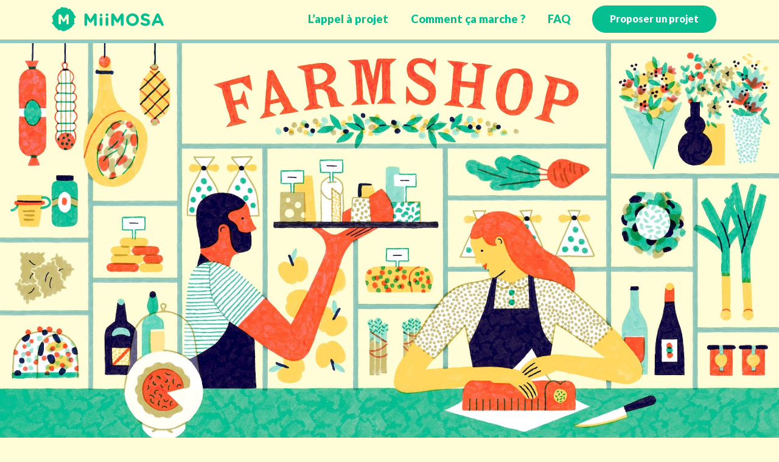

--- FILE ---
content_type: text/html; charset=UTF-8
request_url: http://noeldurable.miimosa.com/
body_size: 11695
content:
<!doctype html>
<html lang="fr-FR">
  <head>
  <meta charset="utf-8">
  <meta http-equiv="x-ua-compatible" content="ie=edge">
  <meta name="viewport" content="width=device-width, initial-scale=1, shrink-to-fit=no">
  <title>Farmshop by MiiMOSA</title>

<!-- The SEO Framework by Sybre Waaijer -->
<meta name="description" content="Vous êtes un producteur, un artisan ou une entreprise innovante du secteur agricole ou alimentaire ? Réalisez une collecte de financement participatif sur MiiMOSA et présentez vos produits dans notre boutique éphémère de la Presqu&rsquo;Île lyonnaise" />
<meta property="og:image" content="https://farmshop.miimosa.com/wp-content/uploads/2020/04/hero.jpg" />
<meta property="og:image:width" content="2400" />
<meta property="og:image:height" content="1240" />
<meta property="og:locale" content="fr_FR" />
<meta property="og:type" content="website" />
<meta property="og:title" content="Farmshop by MiiMOSA" />
<meta property="og:description" content="Vous êtes un producteur, un artisan ou une entreprise innovante du secteur agricole ou alimentaire ? Réalisez une collecte de financement participatif sur MiiMOSA et présentez vos produits dans notre boutique éphémère de la Presqu&rsquo;Île lyonnaise" />
<meta property="og:url" content="https://farmshop.miimosa.com/" />
<meta property="og:site_name" content="Farmshop by MiiMOSA" />
<meta name="twitter:card" content="summary_large_image" />
<meta name="twitter:title" content="Farmshop by MiiMOSA" />
<meta name="twitter:description" content="Vous êtes un producteur, un artisan ou une entreprise innovante du secteur agricole ou alimentaire ? Réalisez une collecte de financement participatif sur MiiMOSA et présentez vos produits dans notre boutique éphémère de la Presqu&rsquo;Île lyonnaise" />
<meta name="twitter:image" content="https://farmshop.miimosa.com/wp-content/uploads/2020/04/hero.jpg" />
<meta name="twitter:image:width" content="2400" />
<meta name="twitter:image:height" content="1240" />
<link rel="canonical" href="https://farmshop.miimosa.com/" />
<script type="application/ld+json">{"@context":"https://schema.org","@type":"WebSite","url":"https://farmshop.miimosa.com/","name":"Farmshop by MiiMOSA","potentialAction":{"@type":"SearchAction","target":"https://farmshop.miimosa.com/?s={search_term_string}","query-input":"required name=search_term_string"}}</script>
<script type="application/ld+json">{"@context":"https://schema.org","@type":"Organization","url":"https://farmshop.miimosa.com/","name":"Farmshop by MiiMOSA"}</script>
<!-- / The SEO Framework by Sybre Waaijer | 5.77ms meta | 22.69ms boot -->

<link rel='dns-prefetch' href='//farmshop.miimosa.com' />
<link rel='dns-prefetch' href='//s.w.org' />
<link rel="alternate" type="application/rss+xml" title="Farmshop by MiiMOSA &raquo; Home Flux des commentaires" href="https://farmshop.miimosa.com/?feed=rss2&#038;page_id=2" />
		<script type="text/javascript">
			window._wpemojiSettings = {"baseUrl":"https:\/\/s.w.org\/images\/core\/emoji\/12.0.0-1\/72x72\/","ext":".png","svgUrl":"https:\/\/s.w.org\/images\/core\/emoji\/12.0.0-1\/svg\/","svgExt":".svg","source":{"concatemoji":"http:\/\/farmshop.miimosa.com\/wp-includes\/js\/wp-emoji-release.min.js?ver=5.4.18"}};
			/*! This file is auto-generated */
			!function(e,a,t){var n,r,o,i=a.createElement("canvas"),p=i.getContext&&i.getContext("2d");function s(e,t){var a=String.fromCharCode;p.clearRect(0,0,i.width,i.height),p.fillText(a.apply(this,e),0,0);e=i.toDataURL();return p.clearRect(0,0,i.width,i.height),p.fillText(a.apply(this,t),0,0),e===i.toDataURL()}function c(e){var t=a.createElement("script");t.src=e,t.defer=t.type="text/javascript",a.getElementsByTagName("head")[0].appendChild(t)}for(o=Array("flag","emoji"),t.supports={everything:!0,everythingExceptFlag:!0},r=0;r<o.length;r++)t.supports[o[r]]=function(e){if(!p||!p.fillText)return!1;switch(p.textBaseline="top",p.font="600 32px Arial",e){case"flag":return s([127987,65039,8205,9895,65039],[127987,65039,8203,9895,65039])?!1:!s([55356,56826,55356,56819],[55356,56826,8203,55356,56819])&&!s([55356,57332,56128,56423,56128,56418,56128,56421,56128,56430,56128,56423,56128,56447],[55356,57332,8203,56128,56423,8203,56128,56418,8203,56128,56421,8203,56128,56430,8203,56128,56423,8203,56128,56447]);case"emoji":return!s([55357,56424,55356,57342,8205,55358,56605,8205,55357,56424,55356,57340],[55357,56424,55356,57342,8203,55358,56605,8203,55357,56424,55356,57340])}return!1}(o[r]),t.supports.everything=t.supports.everything&&t.supports[o[r]],"flag"!==o[r]&&(t.supports.everythingExceptFlag=t.supports.everythingExceptFlag&&t.supports[o[r]]);t.supports.everythingExceptFlag=t.supports.everythingExceptFlag&&!t.supports.flag,t.DOMReady=!1,t.readyCallback=function(){t.DOMReady=!0},t.supports.everything||(n=function(){t.readyCallback()},a.addEventListener?(a.addEventListener("DOMContentLoaded",n,!1),e.addEventListener("load",n,!1)):(e.attachEvent("onload",n),a.attachEvent("onreadystatechange",function(){"complete"===a.readyState&&t.readyCallback()})),(n=t.source||{}).concatemoji?c(n.concatemoji):n.wpemoji&&n.twemoji&&(c(n.twemoji),c(n.wpemoji)))}(window,document,window._wpemojiSettings);
		</script>
		<style type="text/css">
img.wp-smiley,
img.emoji {
	display: inline !important;
	border: none !important;
	box-shadow: none !important;
	height: 1em !important;
	width: 1em !important;
	margin: 0 .07em !important;
	vertical-align: -0.1em !important;
	background: none !important;
	padding: 0 !important;
}
</style>
	<link rel='stylesheet' id='wp-block-library-css'  href='http://farmshop.miimosa.com/wp-includes/css/dist/block-library/style.min.css?ver=5.4.18' type='text/css' media='all' />
<link rel='stylesheet' id='contact-form-7-css'  href='http://farmshop.miimosa.com/wp-content/plugins/contact-form-7/includes/css/styles.css?ver=5.1.7' type='text/css' media='all' />
<link rel='stylesheet' id='sage/main.css-css'  href='http://farmshop.miimosa.com/wp-content/themes/farmshop/dist/styles/main_93468325.css' type='text/css' media='all' />
<script type='text/javascript' src='http://farmshop.miimosa.com/wp-includes/js/jquery/jquery.js?ver=1.12.4-wp'></script>
<script type='text/javascript' src='http://farmshop.miimosa.com/wp-includes/js/jquery/jquery-migrate.min.js?ver=1.4.1'></script>
<link rel='https://api.w.org/' href='https://farmshop.miimosa.com/index.php?rest_route=/' />
<link rel="EditURI" type="application/rsd+xml" title="RSD" href="https://farmshop.miimosa.com/xmlrpc.php?rsd" />
<link rel="wlwmanifest" type="application/wlwmanifest+xml" href="http://farmshop.miimosa.com/wp-includes/wlwmanifest.xml" /> 
<link rel="alternate" type="application/json+oembed" href="https://farmshop.miimosa.com/index.php?rest_route=%2Foembed%2F1.0%2Fembed&#038;url=https%3A%2F%2Ffarmshop.miimosa.com%2F" />
<link rel="alternate" type="text/xml+oembed" href="https://farmshop.miimosa.com/index.php?rest_route=%2Foembed%2F1.0%2Fembed&#038;url=https%3A%2F%2Ffarmshop.miimosa.com%2F&#038;format=xml" />
<style type="text/css">.recentcomments a{display:inline !important;padding:0 !important;margin:0 !important;}</style>  <!-- Google Tag Manager -->
  <script>(function(w,d,s,l,i){w[l]=w[l]||[];w[l].push({'gtm.start':
    new Date().getTime(),event:'gtm.js'});var f=d.getElementsByTagName(s)[0],
    j=d.createElement(s),dl=l!='dataLayer'?'&l='+l:'';j.async=true;j.src=
    'https://www.googletagmanager.com/gtm.js?id='+i+dl;f.parentNode.insertBefore(j,f);
    })(window,document,'script','dataLayer','GTM-TH4ZHRH');</script>
  <!-- End Google Tag Manager -->
</head>
  <body class="home page-template page-template-template-home template-home page page-id-2 app-data index-data singular-data page-data page-2-data page-page-d-exemple-data template-home-data front-page-data">
    <!-- Google Tag Manager (noscript) -->
    <noscript><iframe src="https://www.googletagmanager.com/ns.html?id=GTM-TH4ZHRH"
    height="0" width="0" style="display:none;visibility:hidden"></iframe></noscript>
    <!-- End Google Tag Manager (noscript) -->
        <div class="wrapper">
      <header class="site-header" role="banner">
  <div class="site-header__container">
    <a class="site-header__logo" href="https://www.miimosa.com" target="_blank">
      <svg class="site-footer__logo" xmlns="http://www.w3.org/2000/svg" width="398" height="96" viewBox="0 0 398 96"><defs><clipPath id="A"><path transform="translate(1382 8402)" fill="#fff" stroke="#707070" stroke-width="1" d="M0 0h398v96H0z"/></clipPath></defs><g transform="translate(-1382 -8402)" clip-path="url(#A)" fill="#fff"><path d="M1441.08 8415.82c3.6-4 3.83-3.673 7.417-.33 3.342 3.1 5.053 7.5 9.292 9.78 1.793.978.978 3.83 2.364 5.705 2.445 3.1 3.26 7.336 6.683 9.944 1.55 1.14 1.793 3.18-.9 3.994-1.875.57-3.5 1.467-4.238 3.342a3.92 3.92 0 0 1-.734.9c3.18 2.445-.245 6.03 1.467 8.72.082.082.245.326.163.326-1.467 2.608-2.2 5.053 1.467 6.52-.9 1.06-1.55 2.608-2.7 3.18-3.668 1.793-5.216 4.972-7.254 8.232-1.875 2.934-5.38 5.216-8.64 6.683-2.445 1.14-3.342 1.956-2.282 4.9-3.586-3.668-6.276-.652-8.15 1.14-1.712 1.712-3.586.163-4.8 1.223-5.624 4.9-10.6.978-15.323-1.467-1.956-.978-3.016-1.467-4.32.326-1.386 1.956-2.282 1.223-3.83-.082-3.75-2.934-6.765-6.928-11.248-9.047-1.63-.734-1.55-2.934-2.445-3.83-3.342-3.26-5.135-7.825-9.455-10.188-2.445-1.3-1.875-3.1.082-4.238 2.12-1.223 4.157-4.727 3.83-4.8-3.586-1.14.652-4.157-1.55-5.868-.652-.5-3.423-3.912-.163-6.194.815-.57-.082-1.467-.978-1.63-4.646-1.14-1.793-3.5-.5-4.8 3.668-3.5 6.44-7.743 9.455-11.655 2.408-2.865 4.26-6.155 5.46-9.7v-.4c3.668 1.467 5.95-3.26 8.07-2.7 3.586.978 4.646-.815 5.787-2.853 2.53-4.32 6.118-3.83 9.54-1.955a5.78 5.78 0 0 0 4.157.408c5.053-1.386 11.653 1.543 14.263 6.443zm-26.57 33.5c.245-.082.57-.082.815-.163l4.646 7.085c3.016 4.483 5.46 4.483 8.64.082 1.712-2.364 2.7-5.38 5.624-7.417v13.937c0 2.77.163 5.46 3.75 5.624 3.668.082 4.238-2.608 4.238-5.624v-23.637c0-2.7 0-5.3-3.26-6.276-3.26-.9-4.972 1.06-6.44 3.586l-8.232 13.285-8.884-14.345c-1.386-2.2-3.26-3.26-5.868-2.527-2.527.734-3.016 2.77-3.016 5.135v24.86c0 2.77.326 5.46 3.83 5.46 3.75 0 4.157-2.77 4.075-5.705l.08-13.366zm116.96-.087l-6.846 10.433c-3.016 4.32-6.357 4.32-9.292 0l-6.846-10.107c-.082-.082-.245-.082-.815-.163v18.094c.082 3.423-.9 6.03-4.646 6.44-3.016.326-4.9-2.282-4.972-6.52v-30.972c0-2.77.5-5.3 3.5-6.113 3.26-.9 5.705.163 7.5 3.26 3.342 5.705 6.928 11.248 10.76 17.524l8.966-14.345c.9-1.386 1.712-2.77 2.608-4.157 1.63-2.608 4.238-2.934 6.846-2.2 2.527.652 3.5 2.77 3.5 5.3v32.6c0 3.342-1.467 5.787-4.9 5.624-3.423-.082-4.727-2.608-4.646-5.95v-18.34a3.3 3.3 0 0 0-.726-.408zm84.033 1.794l10.6-17.2c1.793-3.1 4.32-4.564 7.743-3.586 3.26.978 3.5 3.668 3.423 6.6v30.565c0 4.238-1.875 6.846-4.972 6.52-3.75-.408-4.727-3.016-4.646-6.44v-16.7c0-.245-.163-.5-.5-1.793l-6.357 9.7c-3.75 5.705-6.765 5.705-10.677-.082a59.86 59.86 0 0 0-7.01-9.21v14.756c0 1.386-.082 2.7 0 4.075.163 3.18-1.223 5.3-4.483 5.705-2.77.326-4.972-2.12-5.053-5.624V8435.7c.082-2.527.815-4.646 3.423-5.38 2.853-.734 5.38-.326 7.1 2.445l11.407 18.258zm53.957-21.107c12.8.082 22.414 9.536 22.414 22.007-.082 12.4-10.107 22.088-22.985 22.007-12.96-.082-22.74-9.78-22.577-22.333.08-12.475 10.107-21.767 23.148-21.68zm-.245 35.2c7.336 0 12.878-5.868 12.715-13.448a13.18 13.18 0 0 0-12.8-13.2 13.04 13.04 0 0 0-9.285 3.958c-2.438 2.513-3.762 5.9-3.675 9.4.086 7.58 5.7 13.285 13.045 13.285zm89.167-35.132a6.04 6.04 0 0 1 6.113 3.912l14.916 33.417c1.14 2.445.652 4.564-1.712 5.95-2.608 1.467-4.646.326-6.357-1.793a3.3 3.3 0 0 1-.408-.734c-1.223-6.928-6.113-7.58-11.737-6.846a8.2 8.2 0 0 1-2.445 0c-5.3-.815-9.047.408-10.514 6.357-.734 2.853-3.18 4.564-6.357 3.1s-3.016-3.994-1.712-6.846l14.427-32.276c.974-2.6 2.774-4.24 5.786-4.24zm0 11.492l-5.053 11.818c-.326.734-.815 1.875.326 1.956a88.34 88.34 0 0 0 9.292.082c.9 0 .734-.9.57-1.55 0-.163-.08-.245-.163-.408-1.468-3.748-3.098-7.416-4.973-11.9zm-43.768-11.492a23.58 23.58 0 0 1 12.796 3.423c2.2 1.386 3.342 3.26 2.038 5.787-1.386 2.608-3.668 3.18-6.194 1.875-2.7-1.3-5.38-2.7-8.4-2.853-2.445-.082-5.216.082-5.95 3.1-.734 3.26 1.875 4.075 4.238 4.9 3.5 1.14 7.1 1.956 10.433 3.342 5.705 2.282 8.15 6.113 7.906 11.492a12.09 12.09 0 0 1-9.13 11.655c-7.906 2.364-15.323.734-22.17-3.586-2.364-1.467-3.5-3.668-1.875-6.194 1.712-2.608 4.238-2.77 6.765-1.14 3.5 2.282 7.172 3.75 11.492 3.5 2.445-.163 4.8-.652 5.216-3.5.408-2.77-1.793-3.75-3.912-4.4-2.934-.978-6.03-1.712-8.966-2.7-7.743-2.608-10.677-6.765-9.78-13.774.815-6.194 6.357-10.677 13.693-11a14.45 14.45 0 0 0 1.8.074zm-152.416 28.522v10.107c-.082 3.26-1.875 5.216-5.053 5.135-2.934-.082-4.564-2.038-4.564-5.135v-20.3c0-3.016 1.63-4.972 4.646-5.053 3.26-.082 4.9 1.956 4.972 5.135.08 3.34-.001 6.764-.001 10.102zm11.412-.24v-10.188c.082-2.934 1.712-4.646 4.483-4.8a4.29 4.29 0 0 1 4.89 4.4c.163 7.336.163 14.67 0 21.925a4.31 4.31 0 0 1-4.646 4.238c-2.7-.082-4.646-1.63-4.727-4.564-.082-3.748 0-7.416 0-11.002zm-21.03-22.984c.326-2.77 1.793-4.646 4.646-4.646 3.1-.082 4.972 1.712 4.972 4.727s-1.956 4.8-4.972 4.727c-2.934-.162-4.4-1.955-4.646-4.808zm20.947-.163c.163-3.18 1.55-4.972 4.4-5.135a4.49 4.49 0 0 1 5.135 4.564 4.37 4.37 0 0 1-4.4 4.89c-2.934.164-4.727-1.63-5.135-4.32z"/></g></svg>
    </a>
    
    <button id="openMenuButton" class="site-header__hamburger" type="button" aria-haspopup="true" aria-controls="primaryNavigation" aria-expanded="false">
      <span class="hamburger-box" aria-hidden="true">
        <span class="hamburger-inner"></span>
      </span>
      <span class="sr-only">Ouvrir le menu</span>
    </button>
    
    <nav id="primaryNavigation" class="site-header__nav">
      <ul class="site-header__menu">
        <li class="site-header__menu-item"><a class="site-header__link" href="#appel-projet">L’appel à projet</a></li>
        <li class="site-header__menu-item"><a class="site-header__link" href="#comment-ça-marche">Comment ça marche ?</a></li>
        <li class="site-header__menu-item"><a class="site-header__link" href="#faq">FAQ</a></li>
        <li class="site-header__menu-item"><a class="site-header__btn" href="#proposer-un-projet">Proposer un projet</a></li>
      </ul>
    </nav>
  </div>
</header>
      <main class="main" role="main">
         <section class="section-hero"></section>
<section class="section-about">
  <h1 class="section-about__title">Le farmshop<br /><span class="small">by Miimosa</span></h1>
  <div class="section-about__content">
    <div class="row justify-content-center">
      <div class="col-md-8 col-lg-7">
        <p class="h3">Producteurs, artisans et entrepreneurs de l’alimentation :<br>
          candidatez à l’appel à projets “Farmshop by MiiMOSA”.</p>
        <p class="h3">Exposez vos produits dans notre boutique éphémère à Paris !</p>
        <a class="section-about__btn" href="#proposer-un-projet">Lancez votre projet</a>
      </div>
    </div>
  </div>
</section>
<section class="section-join" id="appel-projet">
  <div class="container">
    <div class="row justify-content-center">
      <div class="col-12 text-center">
        <h2 class="h2 hr-yellow">Partagez vos talents, valorisez vos terroirs !</h2>
      </div>
      <div class="col-md-10 col-lg-6">
        <p>MiiMOSA inaugure la seconde édition du Farmshop et ouvre son marché de Noël éphémère à Paris pour faire découvrir aux Parisiens et Parisiennes vos produits et votre savoir-faire.</p>
        <p>Du 1er au 6 décembre, MiiMOSA mettra à l’honneur 10 producteurs pour proposer aux consommateurs une expérience inédite.</p>
        <p>Producteur ou entrepreneur alimentaire, vos produits font la richesse de notre patrimoine gastronomique alors lancez-vous !</p>
      </div>
    </div>
    <div class="row justify-content-center">
      <div class="col-md-6 col-lg-5 col-xxl-4">
        <div class="redblock">
          <h3 class="h4">Lancez votre projet et bénéficiez :</h3>
          <ul>
            <li>d’un accompagnement personnalisé pour réussir votre collecte de financement participatif</li>
            <li>d’une visibilité renforcée auprès de notre communauté</li>
            <li>de la possibilité d’être l’un des 10 projets lauréats sélectionnés par les membres de notre jury et par
              l’équipe MiiMOSA</li>
          </ul>
        </div>
      </div>
      <div class="col-md-6 col-lg-5 col-xxl-4">
        <div class="redblock">
          <h3 class="h4">À la clé pour les 10 projets lauréats :</h3>
          <ul>
            <li>la commercialisation de votre produit dans notre boutique</li>
            <li>une communication unique de la part du membre du jury qui sélectionne votre projet comme son coup de coeur, et de la part de MiiMOSA</li>
            <li>un shooting photo de vos produits réalisé par un professionnel</li>
          </ul>
        </div>
      </div>
    </div>
    <div class="section-join__footer">
      <a class="section-join__btn" href="#proposer-un-projet">Je me lance</a>
    </div>
  </div>
</section>
<section class="section-jury">
  <div class="container">
    <h2 class="h2 hr-yellow text-center">Le jury</h2>
    <div class="row justify-content-center">
      <div class="col-md-8 col-xxl-6 section-jury__intro">
        <p>Pour l’occasion, MiiMOSA collabore avec des personnes influentes dans le domaine de l’alimentation qui se réuniront avec les équipes MiiMOSA, à la fin du mois d’octobre pour sélectionner les 10 projets lauréats.</p>
      </div>
    </div>
    <div class="row justify-content-center">
      <div class="col-md-4">
        <div class="jury">
          <a href="https://www.instagram.com/megandcook/" target="_blank">
            <img class="jury__photo" src="http://farmshop.miimosa.com/wp-content/themes/farmshop/dist/images/jury-megane_b3c421d6.jpg" alt="Portrait de Mégane Arderighi" />
          </a>
          <h3 class="h3 jury__name">Mégane Arderighi,<br> photographe</h3>
          <p>Photographe et styliste culinaire, basée à Lyon, Mégane alias Meg&Cook, partage toutes ses bonnes recettes, mais aussi ses bonnes adresses à travers son blog et ses réseaux sociaux ! Au menu : des produits frais, de qualité et de saison pour des recettes savoureuses qui raviront vos papilles et vos mirettes.</p>
        </div>
      </div>
      <div class="col-md-4">
        <div class="jury">
          <a href="https://www.facebook.com/agencecru/" target="_blank">
            <img class="jury__photo" src="http://farmshop.miimosa.com/wp-content/themes/farmshop/dist/images/jury-quentin_815d108e.jpg" alt="Portrait de Quentin" />
          </a>
          <h3 class="h3 jury__name">Quentin,<br>
            fondateur de l’Agence <em>Cru</em></h3>
          <p>Cru est une agence de communication culinaire et créative, dédiée à l’alimentation durable et aux marques engagées. Composée d’une équipe de passionné.e.s, l’agence Cru met son inspiration, sa créativité et son expertise au service des entreprises et marques du secteur alimentaire et brassicole français.</p>
        </div>
      </div>
      <div class="col-md-4">
        <div class="jury">
          <a href="https://www.instagram.com/justine_piluso/" target="_blank">
            <img class="jury__photo" src="http://farmshop.miimosa.com/wp-content/themes/farmshop/dist/images/jury-justine_b5b226ff.jpg" alt="Portrait de Justine Piluso" />
          </a>
          <h3 class="h3 jury__name">Justine Piluso,<br> cheffe</h3>
          <p>Jeune cheffe de cuisine pétillante et pleine d’énergie, Justine nous a conquis avec son sourire et sa cuisine passionnée dans la onzième saison de Top Chef. Au quotidien, elle est aussi une cheffe engagée qui a à coeur de partager une cuisine gourmande et accessible et de valoriser des producteurs talentueux !</p>
        </div>
      </div>
      <div class="col-md-4">
        <div class="jury">
          <a href="https://www.instagram.com/juliezwing/" target="_blank">
            <img class="jury__photo" src="http://farmshop.miimosa.com/wp-content/themes/farmshop/dist/images/jury-julie_2a46bf35.jpg" alt="Portrait de Julie Zwingelstein" />
          </a>
          <h3 class="h3 jury__name">Julie Zwingelstein,<br> journaliste</h3>
          <p>Journaliste curieuse de tout, Julie est aussi une experte en brand content. Parmi ses principaux sujets de prédilection figurent la food et l’entrepreneuriat. Très active sur Instagram, elle tient un journal de bord des derniers restaurants parisiens et partage ses rencontres avec des créateurs d’entreprise.</p>
        </div>
      </div>
      <div class="col-md-4">
        <div class="jury">
          <a href="https://www.linkedin.com/in/florianbreton/" target="_blank">
            <img class="jury__photo" src="http://farmshop.miimosa.com/wp-content/themes/farmshop/dist/images/jury-florian_58d4a391.jpg" alt="Portrait de Florian Breton" />
          </a>
          <h3 class="h3 jury__name">Florian Breton,<br>
            fondateur de <em>MiiMOSA</em></h3>
          <p>Petit fils d’agriculteur, Florian a fondé MiiMOSA en 2015 dans le but de révolutionner le financement de l’agriculture et l’alimentation. Co-fondateur de l’association La Ferme Digitale, il a à coeur de valoriser auprès des citoyens le travail et le savoir-faire des héros de notre alimentation.</p>
        </div>
      </div>
    </div>
  </div>
</section>
<section class="section-howto" id="comment-ça-marche">
  <div class="container">
    <h2 class="h2 hr-yellow text-center">Comment ça marche ?</h2>
    <ol class="section-howto__list">
      <li class="section-howto__list-item">Complétez le formulaire d’inscription ci-dessous</li>
      <li class="section-howto__list-item">Lancez votre campagne de financement participatif avant le 30 octobre 2020</li>
      <li class="section-howto__list-item">Mobilisez votre communauté et financez votre projet</li>
      <li class="section-howto__list-item">Profitez des avantages de l’opération</li>
    </ol>
  </div>
</section>
<section class="section-submit" id="proposer-un-projet">
  <div class="container">
    <div class="row justify-content-center">
      <div class="col-md-9 col-xxl-6">
        <div class="submit-form">
          <h2 class="h2 hr-yellow text-center">Déposez votre projet</h2>
          <div class="text-center">
            <p>MiiMOSA vous conseille la solution de financement participatif la plus adaptée à votre projet et vous accompagne tout au long de votre campagne.</p>
          </div>
          <div role="form" class="wpcf7" id="wpcf7-f4-p2-o1" lang="fr-FR" dir="ltr">
<div class="screen-reader-response"></div>
<form action="/#wpcf7-f4-p2-o1" method="post" class="wpcf7-form" novalidate="novalidate">
<div style="display: none;">
<input type="hidden" name="_wpcf7" value="4" />
<input type="hidden" name="_wpcf7_version" value="5.1.7" />
<input type="hidden" name="_wpcf7_locale" value="fr_FR" />
<input type="hidden" name="_wpcf7_unit_tag" value="wpcf7-f4-p2-o1" />
<input type="hidden" name="_wpcf7_container_post" value="2" />
</div>
<div class="row">
<div class="col-md-6">
<div class="form-group">
      <label>Nom *</label><br />
      <span class="wpcf7-form-control-wrap lastname"><input type="text" name="lastname" value="" size="40" class="wpcf7-form-control wpcf7-text wpcf7-validates-as-required" aria-required="true" aria-invalid="false" /></span>
    </div>
</p></div>
<div class="col-md-6">
<div class="form-group">
      <label>Prénom *</label><br />
      <span class="wpcf7-form-control-wrap firstname"><input type="text" name="firstname" value="" size="40" class="wpcf7-form-control wpcf7-text wpcf7-validates-as-required" aria-required="true" aria-invalid="false" /></span>
    </div>
</p></div>
<div class="col-md-6">
<div class="form-group">
      <label>Ville *</label><br />
      <span class="wpcf7-form-control-wrap city"><input type="text" name="city" value="" size="40" class="wpcf7-form-control wpcf7-text wpcf7-validates-as-required" aria-required="true" aria-invalid="false" /></span>
    </div>
</p></div>
<div class="col-md-6">
<div class="form-group">
      <label>Code postal *</label><br />
      <span class="wpcf7-form-control-wrap postalcode"><input type="text" name="postalcode" value="" size="40" class="wpcf7-form-control wpcf7-text wpcf7-validates-as-required" aria-required="true" aria-invalid="false" /></span>
    </div>
</p></div>
<div class="col-md-6">
<div class="form-group">
      <label>E-mail *</label><br />
      <span class="wpcf7-form-control-wrap email"><input type="email" name="email" value="" size="40" class="wpcf7-form-control wpcf7-text wpcf7-email wpcf7-validates-as-required wpcf7-validates-as-email" aria-required="true" aria-invalid="false" /></span>
    </div>
</p></div>
<div class="col-md-6">
<div class="form-group">
      <label>Téléphone *</label><br />
      <span class="wpcf7-form-control-wrap phone"><input type="text" name="phone" value="" size="40" class="wpcf7-form-control wpcf7-text wpcf7-validates-as-required" aria-required="true" aria-invalid="false" /></span>
    </div>
</p></div>
<div class="col-md-12">
<div class="form-group">
      <label>Montant souhaité de la collecte *</label><br />
      <span class="wpcf7-form-control-wrap amount"><input type="text" name="amount" value="" size="40" class="wpcf7-form-control wpcf7-text wpcf7-validates-as-required" aria-required="true" aria-invalid="false" /></span>
    </div>
</p></div>
<div class="col-md-12">
<div class="form-group">
      <label>Outil de financement souhaité</label><br />
      <span class="wpcf7-form-control-wrap label_first"><span class="wpcf7-form-control wpcf7-radio"><span class="wpcf7-list-item first"><label><input type="radio" name="label_first" value="don avec contrepartie" checked="checked" /><span class="wpcf7-list-item-label">don avec contrepartie</span></label></span><span class="wpcf7-list-item last"><label><input type="radio" name="label_first" value="prêt participatif" /><span class="wpcf7-list-item-label">prêt participatif</span></label></span></span></span>
    </div>
</p></div>
<div class="col-md-12">
<div class="form-group">
      <label>Votre projet en quelques mots</label><br />
      <span class="wpcf7-form-control-wrap message"><textarea name="message" cols="40" rows="10" class="wpcf7-form-control wpcf7-textarea" aria-invalid="false"></textarea></span>
    </div>
</p></div>
<div class="col-md-12">
<div class="form-group">
      <span class="wpcf7-form-control-wrap acceptance-630"><span class="wpcf7-form-control wpcf7-acceptance"><span class="wpcf7-list-item"><label><input type="checkbox" name="acceptance-630" value="1" aria-invalid="false" /><span class="wpcf7-list-item-label">J’ai compris que l’obtention des avantages est conditionnée à la réussite de ma campagne de financement participatif sur MiiMOSA et au fait d’être sélectionné par les membres du jury</span></label></span></span></span>
    </div>
</p></div>
<div class="col-md-12 text-center">
    <input type="submit" value="Send" class="wpcf7-form-control wpcf7-submit" />
  </div>
</div>
<div class="wpcf7-response-output wpcf7-display-none"></div></form></div>
        </div>
      </div>
    </div>
  </div>
</section>
<section class="section-faq" id="faq">
  <div class="container">
    <h2 class="h2 hr-yellow text-center">Foire aux questions</h2>
    <div class="row justify-content-center">
      <div class="col-lg-10 col-xl-7">
        <div class="faq">
          <h2 class="faq__question" id="questionOne">
            <button class="faq__btn collapsed" type="button" data-toggle="collapse" data-target="#answerOne"
              aria-expanded="true" aria-controls="answerOne">
              Qu'est-ce que le financement participatif et quels sont les outils proposés par MiiMOSA&nbsp;?
            </button>
          </h2>
          <div class="faq__answer collapse" id="answerOne" aria-labelledby="questionOne">
            <p>C’est un nouveau mode de financement qui permet de collecter de l’argent auprès du grand public pour
              financer ses projets.</p>
            <p>MiiMOSA accompagne les acteurs des secteurs agricoles et alimentaires à travers ses offres de
              financement :</p>
            <ul>
              <li>don avec contrepartie : pour financer des projets jusqu’à 70 000€ en remerciant les contributeurs avec
                des contreparties exclusives : produits, séjours, expériences.</li>
              <li>prêt participatif : pour financer des projets jusqu’à 1 000 000€ (aucune garantie et caution
                personnelle demandées) en remboursant les épargnants à partir de 2% d’intérêts</li>
            </ul>
          </div>
        </div>
        <div class="faq">
          <h2 class="faq__question" id="questionTwo">
            <button class="faq__btn collapsed" type="button" data-toggle="collapse" data-target="#answerTwo"
              aria-expanded="true" aria-controls="answerTwo">
              Qui peut postuler à l’appel à projets&nbsp;?
            </button>
          </h2>
          <div class="faq__answer collapse" id="answerTwo" aria-labelledby="questionTwo">
            <p>Producteur, transformateur, artisan, entreprise du secteur de l’agro-alimentaire proposant des produits livrables à Paris avant le 20 novembre 2020</p>
          </div>
        </div>
        <div class="faq">
          <h2 class="faq__question" id="questionThree">
            <button class="faq__btn collapsed" type="button" data-toggle="collapse" data-target="#answerThree"
              aria-expanded="true" aria-controls="answerThree">
              Comment participer à l’appel à projets&nbsp;?
            </button>
          </h2>
          <div class="faq__answer collapse" id="answerThree" aria-labelledby="questionThree">
            <ul>
              <li>Complétez le formulaire d’inscription : MiiMOSA revient vers vous et vous conseille la solution de financement participatif la plus adaptée à votre projet.</li>
              <li>Lancez votre campagne de financement participatif avant le 30 octobre 2020 : MiiMOSA vous accompagne tout au long de votre campagne.</li>
            </ul>
          </div>
        </div>
        <div class="faq">
          <h2 class="faq__question" id="questionFor">
            <button class="faq__btn collapsed" type="button" data-toggle="collapse" data-target="#answerFor"
              aria-expanded="true" aria-controls="answerFor">
              Comment sont sélectionnés les lauréats&nbsp;?
            </button>
          </h2>
          <div class="faq__answer collapse" id="answerFor" aria-labelledby="questionFor">
            <ul>
              <li>Les membres du jury se réuniront fin octobre pour sélectionner les 10 projets lauréats selon l’un des critères suivants : projet agricole ou alimentaire innovant, local, éco responsable, mettant en avant les terroirs français.</li>
              <li>Chaque membre du jury sélectionnera 1 lauréat : soit 4 au total, et MiiMOSA sélectionnera 6 lauréats.</li>
            </ul>
          </div>
        </div>
        <div class="faq">
          <h2 class="faq__question" id="questionFive">
            <button class="faq__btn collapsed" type="button" data-toggle="collapse" data-target="#answerFive"
              aria-expanded="true" aria-controls="answerFive">
              Quelles sont les conditions pour la commercialisation des produits&nbsp;?
            </button>
          </h2>
          <div class="faq__answer collapse" id="answerFive" aria-labelledby="questionFive">
            <p>Le porteur de projet devra disposer de produits à mettre en vente dans le shop éphémère, et s’engage à les livrer à Paris avant le début de l’opération, soit le 20 novembre 2020 au plus tard.</p>
            <ul>
              <li>Sous le principe de dépôt-vente, MiiMOSA se chargera de vendre les produits des porteurs de projets et prendra une commission de 35% pour couvrir les frais liés à l’organisation du pop up shop.</li>
              <li>Le paiement des produits vendus s’effectuera dans les 30 jours à compter de la fin de l’opération (soit le 7 janvier 2021 au plus tard).</li>
              <li>Les frais de livraison et de récupération des invendus seront à la charge du porteur de projet.</li>
            </ul>
          </div>
        </div>
        <div class="faq">
          <h2 class="faq__question" id="questionSix">
            <button class="faq__btn collapsed" type="button" data-toggle="collapse" data-target="#answerSix"
              aria-expanded="true" aria-controls="answerSix">
              Où se trouve la boutique éphémère&nbsp;?
            </button>
          </h2>
          <div class="faq__answer collapse" id="answerSix" aria-labelledby="questionSix">
            <p>Notre pop-up store est situé au 54 rue Charlot en plein coeur du Marais, à Paris.</p>
          </div>
        </div>
      </div>
    </div>
  </div>
</section>
      </main>
      <footer class="site-footer">
  <div class="container">
    <div class="row">
      <div class="col-md-6 site-footer__left">
        <h2 class="h2">Une question ?</h2>
        <p>Contactez-nous : <a href="mailto:bonjour@miimosa.com">bonjour@miimosa.com</a></p>
      </div>
      <div class="col-md-6 site-footer__right">
        <a href="https://www.miimosa.com" target="_blank">
          <svg class="site-footer__logo" xmlns="http://www.w3.org/2000/svg" width="398" height="96" viewBox="0 0 398 96"><defs><clipPath id="A"><path transform="translate(1382 8402)" fill="#fff" stroke="#707070" stroke-width="1" d="M0 0h398v96H0z"/></clipPath></defs><g transform="translate(-1382 -8402)" clip-path="url(#A)" fill="#fff"><path d="M1441.08 8415.82c3.6-4 3.83-3.673 7.417-.33 3.342 3.1 5.053 7.5 9.292 9.78 1.793.978.978 3.83 2.364 5.705 2.445 3.1 3.26 7.336 6.683 9.944 1.55 1.14 1.793 3.18-.9 3.994-1.875.57-3.5 1.467-4.238 3.342a3.92 3.92 0 0 1-.734.9c3.18 2.445-.245 6.03 1.467 8.72.082.082.245.326.163.326-1.467 2.608-2.2 5.053 1.467 6.52-.9 1.06-1.55 2.608-2.7 3.18-3.668 1.793-5.216 4.972-7.254 8.232-1.875 2.934-5.38 5.216-8.64 6.683-2.445 1.14-3.342 1.956-2.282 4.9-3.586-3.668-6.276-.652-8.15 1.14-1.712 1.712-3.586.163-4.8 1.223-5.624 4.9-10.6.978-15.323-1.467-1.956-.978-3.016-1.467-4.32.326-1.386 1.956-2.282 1.223-3.83-.082-3.75-2.934-6.765-6.928-11.248-9.047-1.63-.734-1.55-2.934-2.445-3.83-3.342-3.26-5.135-7.825-9.455-10.188-2.445-1.3-1.875-3.1.082-4.238 2.12-1.223 4.157-4.727 3.83-4.8-3.586-1.14.652-4.157-1.55-5.868-.652-.5-3.423-3.912-.163-6.194.815-.57-.082-1.467-.978-1.63-4.646-1.14-1.793-3.5-.5-4.8 3.668-3.5 6.44-7.743 9.455-11.655 2.408-2.865 4.26-6.155 5.46-9.7v-.4c3.668 1.467 5.95-3.26 8.07-2.7 3.586.978 4.646-.815 5.787-2.853 2.53-4.32 6.118-3.83 9.54-1.955a5.78 5.78 0 0 0 4.157.408c5.053-1.386 11.653 1.543 14.263 6.443zm-26.57 33.5c.245-.082.57-.082.815-.163l4.646 7.085c3.016 4.483 5.46 4.483 8.64.082 1.712-2.364 2.7-5.38 5.624-7.417v13.937c0 2.77.163 5.46 3.75 5.624 3.668.082 4.238-2.608 4.238-5.624v-23.637c0-2.7 0-5.3-3.26-6.276-3.26-.9-4.972 1.06-6.44 3.586l-8.232 13.285-8.884-14.345c-1.386-2.2-3.26-3.26-5.868-2.527-2.527.734-3.016 2.77-3.016 5.135v24.86c0 2.77.326 5.46 3.83 5.46 3.75 0 4.157-2.77 4.075-5.705l.08-13.366zm116.96-.087l-6.846 10.433c-3.016 4.32-6.357 4.32-9.292 0l-6.846-10.107c-.082-.082-.245-.082-.815-.163v18.094c.082 3.423-.9 6.03-4.646 6.44-3.016.326-4.9-2.282-4.972-6.52v-30.972c0-2.77.5-5.3 3.5-6.113 3.26-.9 5.705.163 7.5 3.26 3.342 5.705 6.928 11.248 10.76 17.524l8.966-14.345c.9-1.386 1.712-2.77 2.608-4.157 1.63-2.608 4.238-2.934 6.846-2.2 2.527.652 3.5 2.77 3.5 5.3v32.6c0 3.342-1.467 5.787-4.9 5.624-3.423-.082-4.727-2.608-4.646-5.95v-18.34a3.3 3.3 0 0 0-.726-.408zm84.033 1.794l10.6-17.2c1.793-3.1 4.32-4.564 7.743-3.586 3.26.978 3.5 3.668 3.423 6.6v30.565c0 4.238-1.875 6.846-4.972 6.52-3.75-.408-4.727-3.016-4.646-6.44v-16.7c0-.245-.163-.5-.5-1.793l-6.357 9.7c-3.75 5.705-6.765 5.705-10.677-.082a59.86 59.86 0 0 0-7.01-9.21v14.756c0 1.386-.082 2.7 0 4.075.163 3.18-1.223 5.3-4.483 5.705-2.77.326-4.972-2.12-5.053-5.624V8435.7c.082-2.527.815-4.646 3.423-5.38 2.853-.734 5.38-.326 7.1 2.445l11.407 18.258zm53.957-21.107c12.8.082 22.414 9.536 22.414 22.007-.082 12.4-10.107 22.088-22.985 22.007-12.96-.082-22.74-9.78-22.577-22.333.08-12.475 10.107-21.767 23.148-21.68zm-.245 35.2c7.336 0 12.878-5.868 12.715-13.448a13.18 13.18 0 0 0-12.8-13.2 13.04 13.04 0 0 0-9.285 3.958c-2.438 2.513-3.762 5.9-3.675 9.4.086 7.58 5.7 13.285 13.045 13.285zm89.167-35.132a6.04 6.04 0 0 1 6.113 3.912l14.916 33.417c1.14 2.445.652 4.564-1.712 5.95-2.608 1.467-4.646.326-6.357-1.793a3.3 3.3 0 0 1-.408-.734c-1.223-6.928-6.113-7.58-11.737-6.846a8.2 8.2 0 0 1-2.445 0c-5.3-.815-9.047.408-10.514 6.357-.734 2.853-3.18 4.564-6.357 3.1s-3.016-3.994-1.712-6.846l14.427-32.276c.974-2.6 2.774-4.24 5.786-4.24zm0 11.492l-5.053 11.818c-.326.734-.815 1.875.326 1.956a88.34 88.34 0 0 0 9.292.082c.9 0 .734-.9.57-1.55 0-.163-.08-.245-.163-.408-1.468-3.748-3.098-7.416-4.973-11.9zm-43.768-11.492a23.58 23.58 0 0 1 12.796 3.423c2.2 1.386 3.342 3.26 2.038 5.787-1.386 2.608-3.668 3.18-6.194 1.875-2.7-1.3-5.38-2.7-8.4-2.853-2.445-.082-5.216.082-5.95 3.1-.734 3.26 1.875 4.075 4.238 4.9 3.5 1.14 7.1 1.956 10.433 3.342 5.705 2.282 8.15 6.113 7.906 11.492a12.09 12.09 0 0 1-9.13 11.655c-7.906 2.364-15.323.734-22.17-3.586-2.364-1.467-3.5-3.668-1.875-6.194 1.712-2.608 4.238-2.77 6.765-1.14 3.5 2.282 7.172 3.75 11.492 3.5 2.445-.163 4.8-.652 5.216-3.5.408-2.77-1.793-3.75-3.912-4.4-2.934-.978-6.03-1.712-8.966-2.7-7.743-2.608-10.677-6.765-9.78-13.774.815-6.194 6.357-10.677 13.693-11a14.45 14.45 0 0 0 1.8.074zm-152.416 28.522v10.107c-.082 3.26-1.875 5.216-5.053 5.135-2.934-.082-4.564-2.038-4.564-5.135v-20.3c0-3.016 1.63-4.972 4.646-5.053 3.26-.082 4.9 1.956 4.972 5.135.08 3.34-.001 6.764-.001 10.102zm11.412-.24v-10.188c.082-2.934 1.712-4.646 4.483-4.8a4.29 4.29 0 0 1 4.89 4.4c.163 7.336.163 14.67 0 21.925a4.31 4.31 0 0 1-4.646 4.238c-2.7-.082-4.646-1.63-4.727-4.564-.082-3.748 0-7.416 0-11.002zm-21.03-22.984c.326-2.77 1.793-4.646 4.646-4.646 3.1-.082 4.972 1.712 4.972 4.727s-1.956 4.8-4.972 4.727c-2.934-.162-4.4-1.955-4.646-4.808zm20.947-.163c.163-3.18 1.55-4.972 4.4-5.135a4.49 4.49 0 0 1 5.135 4.564 4.37 4.37 0 0 1-4.4 4.89c-2.934.164-4.727-1.63-5.135-4.32z"/></g></svg>
        </a>
        <ul class="site-footer__socialbar">
          <li class="site-footer__social-item">
            <a href="https://www.facebook.com/MiiMOSAfr" target="_blank">
              <svg xmlns="http://www.w3.org/2000/svg" xmlns:xlink="http://www.w3.org/1999/xlink" width="50.35" height="50.35" viewBox="0 0 50.35 50.35">
                <defs>
                  <clipPath id="a" transform="translate(0 0.35)">
                    <rect width="50" height="50" fill="none"/>
                  </clipPath>
                </defs>
                <g clip-path="url(#a)">
                  <path d="M0,50V-.35H50.35V50ZM27.44,34.82V26.41c0-.39,0-.39.4-.39h5.81c.37,0,.42-.06.44-.43l.06-1.52c.06-1.34.13-2.68.18-4,0-.45,0-.46-.44-.46H27.74c-.24,0-.31-.07-.3-.3,0-.42,0-.85,0-1.27,0-1.33,0-2.66.07-4a1.75,1.75,0,0,1,1.58-1.77,7.31,7.31,0,0,1,1.14-.1l3.42,0h.29a.24.24,0,0,0,.25-.23v0c0-.3,0-.59,0-.89,0-.63,0-1.26.05-1.89,0-.89,0-1.77,0-2.65a.27.27,0,0,0-.22-.32H34c-.47,0-.94-.11-1.41-.13C31.5,6,30.38,6,29.25,6a10.16,10.16,0,0,0-3.53.64,7.42,7.42,0,0,0-4.56,4.53,8.9,8.9,0,0,0-.51,3.11v5c0,.24-.06.32-.32.32-1.3,0-2.61,0-3.91,0-.4,0-.45,0-.45.45v5.52c0,.39,0,.44.44.44H20.1c.61,0,.54-.07.54.56V43.23c0,.44,0,.48.48.48h5.8c.49,0,.52,0,.52-.53Z" transform="translate(0 0.35)" fill="#fff"/>
                </g>
              </svg>
            </a>
          </li>
          <li class="site-footer__social-item">
            <a href="https://www.instagram.com/miimosa_fr/" target="_blank">
              <svg xmlns="http://www.w3.org/2000/svg" xmlns:xlink="http://www.w3.org/1999/xlink" width="50.35" height="50.35" viewBox="0 0 50.35 50.35">
                <defs>
                  <clipPath id="a" transform="translate(0.27 0.35)">
                    <rect width="50" height="50" fill="none"/>
                  </clipPath>
                </defs>
                <title>Groupe de masques 6</title>
                <g clip-path="url(#a)">
                  <g>
                    <path d="M33,9.64c-2.7-.08-5.41,0-8.11,0s-5.29,0-7.93,0c-4.23.1-6.89,2.29-7.09,6.49-.27,5.8-.26,11.63,0,17.42.18,4.06,2.73,6.34,6.77,6.43,5.52.13,11.05.14,16.57,0,4-.11,6.57-2.42,6.75-6.46.24-5.8.24-11.63,0-17.43C39.78,12,37.13,9.77,33,9.64ZM24.83,34.41a9.59,9.59,0,1,1,9.75-9.51A9.59,9.59,0,0,1,24.83,34.41ZM35,17.05a2.11,2.11,0,0,1-2.31-1.91,1.21,1.21,0,0,1,0-.19,2.24,2.24,0,0,1,2.11-2.38,2.27,2.27,0,0,1,2.39,2.12,2.75,2.75,0,0,1,0,.41,2,2,0,0,1-2,2Z" transform="translate(0.27 0.35)" fill="#fff"/>
                    <path d="M24.87,18.59a6.16,6.16,0,1,0,.18,0Z" transform="translate(0.27 0.35)" fill="#fff"/>
                    <path d="M-.27-.35V50H50.07V-.35ZM43.35,34.28c-.24,5.11-4,8.71-9.78,9a144.58,144.58,0,0,1-18.5-.2c-5-.35-8.4-4.32-8.67-9.32-.15-3-.35-15.74.16-19,.76-5,4.1-8.12,9.61-8.42a151.07,151.07,0,0,1,18.67.2,9.15,9.15,0,0,1,8.52,8.87C43.63,21.69,43.65,28,43.35,34.28Z" transform="translate(0.27 0.35)" fill="#fff"/>
                  </g>
                </g>
              </svg>
            </a>
          </li>
          <li class="site-footer__social-item">
            <a href="https://twitter.com/miimosa_fr" target="_blank">
              <svg xmlns="http://www.w3.org/2000/svg" xmlns:xlink="http://www.w3.org/1999/xlink" width="50.35" height="50.35" viewBox="0 0 50.35 50.35">
                <defs>
                  <clipPath id="a" transform="translate(0.35 0.35)">
                    <rect width="50" height="50" fill="none"/>
                  </clipPath>
                </defs>
                <g clip-path="url(#a)">
                  <g>
                    <path d="M-.35-.35V50H50V-.35ZM40.52,15.23a13.09,13.09,0,0,1-2.7,2.86l-.3.23a.2.2,0,0,0-.1.2c0,.34,0,.67,0,1a16.61,16.61,0,0,1-.27,2.81A19.08,19.08,0,0,1,34.66,29,17.79,17.79,0,0,1,28,35.45a18.25,18.25,0,0,1-8.14,2.24c-.61,0-1.23,0-1.85,0a16.91,16.91,0,0,1-3.32-.46,18.57,18.57,0,0,1-5.52-2.3l-.14-.11a13.08,13.08,0,0,0,9.5-2.69,6.54,6.54,0,0,1-4.73-2.26,6.28,6.28,0,0,1-1.28-2.28,6.52,6.52,0,0,0,2.49,0,1.64,1.64,0,0,0,.38-.1,6.53,6.53,0,0,1-5.17-6.4c.06,0,.1,0,.14,0a6.7,6.7,0,0,0,1.89.64,3.72,3.72,0,0,0,.74.08s.08,0,.11,0a6.47,6.47,0,0,1-2.8-4.87,6.23,6.23,0,0,1,.87-3.75,18.41,18.41,0,0,0,6,4.8,18.25,18.25,0,0,0,7.41,2c0-.23-.08-.43-.11-.63a6.5,6.5,0,0,1,11.05-5.43.3.3,0,0,0,.33.1,13.4,13.4,0,0,0,3.73-1.43l.15-.08s0,0,0,0,0,0,0,0h0a1.31,1.31,0,0,1-.09.28,6.49,6.49,0,0,1-2.52,3.12L37,16v0a12.84,12.84,0,0,0,3.59-1A.48.48,0,0,1,40.52,15.23Z" transform="translate(0.35 0.35)" fill="#fff"/>
                    <path d="M39.74,12.53a0,0,0,0,1,0,0A0,0,0,0,0,39.74,12.53Z" transform="translate(0.35 0.35)" fill="#fff"/>
                  </g>
                </g>
              </svg>
            </a>
          </li>
        </ul>
        <p class="site-footer__copy">© MiiMOSA</p>
      </div>
    </div>
  </div>
</footer>
          </div>
    <script type='text/javascript'>
/* <![CDATA[ */
var wpcf7 = {"apiSettings":{"root":"https:\/\/farmshop.miimosa.com\/index.php?rest_route=\/contact-form-7\/v1","namespace":"contact-form-7\/v1"}};
/* ]]> */
</script>
<script type='text/javascript' src='http://farmshop.miimosa.com/wp-content/plugins/contact-form-7/includes/js/scripts.js?ver=5.1.7'></script>
<script type='text/javascript' src='http://farmshop.miimosa.com/wp-content/themes/farmshop/dist/scripts/main_93468325.js'></script>
<script type='text/javascript' src='http://farmshop.miimosa.com/wp-includes/js/wp-embed.min.js?ver=5.4.18'></script>
  </body>
</html>
